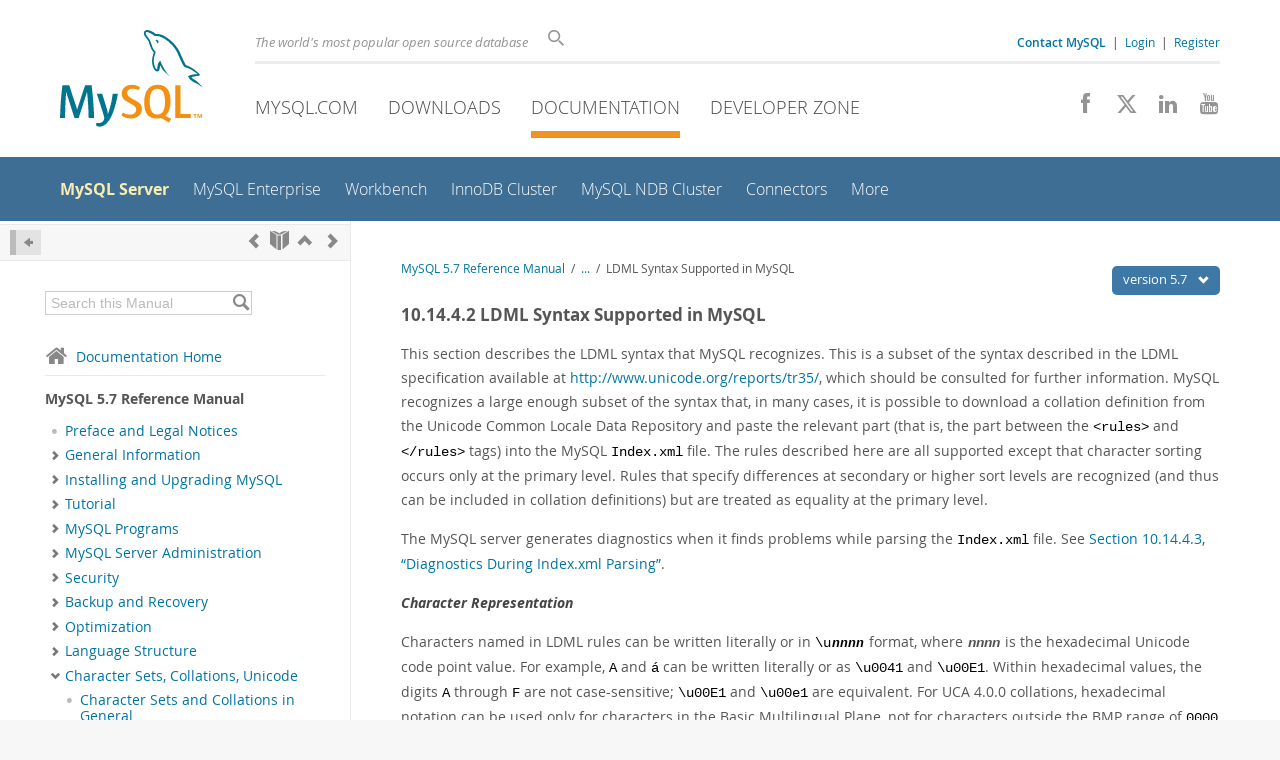

--- FILE ---
content_type: text/html; charset=UTF-8
request_url: https://dev.mysql.com/doc/refman/5.7/en/ldml-rules.html
body_size: 13405
content:
<!DOCTYPE html>
<html lang="en" class="svg no-js">
<head>
    <meta charset="utf-8" />
    <!--[if IE ]>
    <meta http-equiv="X-UA-Compatible" content="IE=Edge,chrome=1" />
    <![endif]-->
    <meta name="viewport" content="width=device-width, initial-scale=1.0">
        <meta name="Language" content="en">

    <title>MySQL :: MySQL 5.7 Reference Manual :: 10.14.4.2 LDML Syntax Supported in MySQL</title>
    <link rel="stylesheet" media="all" href="https://labs.mysql.com/common/css/main-20250803.min.css" />
            <link rel="stylesheet" media="all" href="https://labs.mysql.com/common/css/docs-20250803.min.css" />
    
    
    <link rel="stylesheet" media="print" href="https://labs.mysql.com/common/css/print-20250803.min.css" />

    
    
    
    
            <link rel="canonical" href="https://dev.mysql.com/doc/refman/8.4/en/ldml-rules.html" />
<link rel="contents" href="index.html" title="MySQL 5.7 Reference Manual" />
<link rel="start" href="index.html" title="MySQL 5.7 Reference Manual" />
<link rel="prev" href="ldml-collation-example.html" title="10.14.4.1 Defining a UCA Collation Using LDML Syntax" />
<link rel="next" href="collation-diagnostics.html?ff=nopfpls" title="10.14.4.3 Diagnostics During Index.xml Parsing" />
<link rel="up" href="adding-collation-unicode-uca.html" title="10.14.4 Adding a UCA Collation to a Unicode Character Set" />

    
    <link rel="shortcut icon" href="https://labs.mysql.com/common/themes/sakila/favicon.ico" />
    <script async="async" type="text/javascript" src='https://consent.truste.com/notice?domain=oracle.com&c=teconsent&js=bb&noticeType=bb&text=true&cdn=1&pcookie&gtm=1' crossorigin></script>
    <script src="https://www.oracle.com/assets/truste-oraclelib.js"></script>
    <script>(function(H){ H.className=H.className.replace(/\bno-js\b/,'js') })(document.documentElement)</script>
    <script src="https://labs.mysql.com/common/js/site-20250121.min.js"></script>

    
    
    <!--[if lt IE 9]>
        <script src="https://labs.mysql.com/common/js/polyfills/html5shiv-printshiv-3.7.2.min.js"></script>
        <script src="https://labs.mysql.com/common/js/polyfills/respond-1.4.2.min.js"></script>
    <![endif]-->
        <!--[if IE 9]>
        <style>#docs-sidebar-toc { box-sizing: content-box; }</style>
    <![endif]-->
        
                              <script>!function(e){var n="https://s.go-mpulse.net/boomerang/";if("False"=="True")e.BOOMR_config=e.BOOMR_config||{},e.BOOMR_config.PageParams=e.BOOMR_config.PageParams||{},e.BOOMR_config.PageParams.pci=!0,n="https://s2.go-mpulse.net/boomerang/";if(window.BOOMR_API_key="E6BB6-B37B4-898B7-F97BA-BBCDB",function(){function e(){if(!o){var e=document.createElement("script");e.id="boomr-scr-as",e.src=window.BOOMR.url,e.async=!0,i.parentNode.appendChild(e),o=!0}}function t(e){o=!0;var n,t,a,r,d=document,O=window;if(window.BOOMR.snippetMethod=e?"if":"i",t=function(e,n){var t=d.createElement("script");t.id=n||"boomr-if-as",t.src=window.BOOMR.url,BOOMR_lstart=(new Date).getTime(),e=e||d.body,e.appendChild(t)},!window.addEventListener&&window.attachEvent&&navigator.userAgent.match(/MSIE [67]\./))return window.BOOMR.snippetMethod="s",void t(i.parentNode,"boomr-async");a=document.createElement("IFRAME"),a.src="about:blank",a.title="",a.role="presentation",a.loading="eager",r=(a.frameElement||a).style,r.width=0,r.height=0,r.border=0,r.display="none",i.parentNode.appendChild(a);try{O=a.contentWindow,d=O.document.open()}catch(_){n=document.domain,a.src="javascript:var d=document.open();d.domain='"+n+"';void(0);",O=a.contentWindow,d=O.document.open()}if(n)d._boomrl=function(){this.domain=n,t()},d.write("<bo"+"dy onload='document._boomrl();'>");else if(O._boomrl=function(){t()},O.addEventListener)O.addEventListener("load",O._boomrl,!1);else if(O.attachEvent)O.attachEvent("onload",O._boomrl);d.close()}function a(e){window.BOOMR_onload=e&&e.timeStamp||(new Date).getTime()}if(!window.BOOMR||!window.BOOMR.version&&!window.BOOMR.snippetExecuted){window.BOOMR=window.BOOMR||{},window.BOOMR.snippetStart=(new Date).getTime(),window.BOOMR.snippetExecuted=!0,window.BOOMR.snippetVersion=12,window.BOOMR.url=n+"E6BB6-B37B4-898B7-F97BA-BBCDB";var i=document.currentScript||document.getElementsByTagName("script")[0],o=!1,r=document.createElement("link");if(r.relList&&"function"==typeof r.relList.supports&&r.relList.supports("preload")&&"as"in r)window.BOOMR.snippetMethod="p",r.href=window.BOOMR.url,r.rel="preload",r.as="script",r.addEventListener("load",e),r.addEventListener("error",function(){t(!0)}),setTimeout(function(){if(!o)t(!0)},3e3),BOOMR_lstart=(new Date).getTime(),i.parentNode.appendChild(r);else t(!1);if(window.addEventListener)window.addEventListener("load",a,!1);else if(window.attachEvent)window.attachEvent("onload",a)}}(),"".length>0)if(e&&"performance"in e&&e.performance&&"function"==typeof e.performance.setResourceTimingBufferSize)e.performance.setResourceTimingBufferSize();!function(){if(BOOMR=e.BOOMR||{},BOOMR.plugins=BOOMR.plugins||{},!BOOMR.plugins.AK){var n=""=="true"?1:0,t="",a="cj3ayoqxhwrew2lzgw6a-f-4ea4b22aa-clientnsv4-s.akamaihd.net",i="false"=="true"?2:1,o={"ak.v":"39","ak.cp":"1334304","ak.ai":parseInt("802521",10),"ak.ol":"0","ak.cr":9,"ak.ipv":4,"ak.proto":"h2","ak.rid":"7456f8e8","ak.r":47376,"ak.a2":n,"ak.m":"dscx","ak.n":"essl","ak.bpcip":"18.118.12.0","ak.cport":38738,"ak.gh":"23.200.85.106","ak.quicv":"","ak.tlsv":"tls1.3","ak.0rtt":"","ak.0rtt.ed":"","ak.csrc":"-","ak.acc":"","ak.t":"1769551292","ak.ak":"hOBiQwZUYzCg5VSAfCLimQ==LHphrWv0GcWI7XCgEOuwmyBU2H8wFNsvTy1WZtWK88O1KOND73EMacu2s8H7YDc+2Q1KyQ/gbahddZ4+42d9pQrzV1hH9rLE4BKLtw+fC+M3UatUagy+NTM8AfJGMMAU1q4Xagg3+PkSYVL0p3h51VRzB7lMkrkPnOpIc2T/bZPQIIUKscBnunSpUgKJD0qZaDqxLvvzm9gxfAyH93K4tAG7K9DsOOpjyluPpDULhagu2+bXOwqoGUsaxUHsWhg4jo1k2j7k+2BKbQlCnqlZ63y3lNMP6d4+TWZ+wzOi64iPNLFCvMTnkGt1QMc7bJZf5cqQdJUOGK+1/S+VfD42YK9jTqrZt7EGgTB1scqqZhCyvsg3SpGEvWHsxp/ltGpQZpStVpEneBiu7m3fJ4ptMoOw/Av4lO6/IqL9Lq8kUsY=","ak.pv":"16","ak.dpoabenc":"","ak.tf":i};if(""!==t)o["ak.ruds"]=t;var r={i:!1,av:function(n){var t="http.initiator";if(n&&(!n[t]||"spa_hard"===n[t]))o["ak.feo"]=void 0!==e.aFeoApplied?1:0,BOOMR.addVar(o)},rv:function(){var e=["ak.bpcip","ak.cport","ak.cr","ak.csrc","ak.gh","ak.ipv","ak.m","ak.n","ak.ol","ak.proto","ak.quicv","ak.tlsv","ak.0rtt","ak.0rtt.ed","ak.r","ak.acc","ak.t","ak.tf"];BOOMR.removeVar(e)}};BOOMR.plugins.AK={akVars:o,akDNSPreFetchDomain:a,init:function(){if(!r.i){var e=BOOMR.subscribe;e("before_beacon",r.av,null,null),e("onbeacon",r.rv,null,null),r.i=!0}return this},is_complete:function(){return!0}}}}()}(window);</script></head>

<body class="no-sidebar full-page dev">
<a class="skip-main" href="#main">Skip to Main Content</a>
<div class="page-wrapper">
    <header>

                        <a href="https://dev.mysql.com/" aria-label="MySQL Home" title="MySQL" id="l1-home-link"></a>
        
        <div id="l1-nav-container">
            <div id="l1-line1">
                <div id="l1-lhs">
                    <div id="l1-slogan">
                        The world's most popular open source database
                    </div>
                    <div id="l1-search-box">
                        <form id="l1-search-form" method="get" action="https://search.oracle.com/mysql">
                        <input type="hidden" name="app" value="mysql" />
                        <input id="l1-search-input" type="search" class="icon-search" placeholder="Search" aria-label="Search" name="q" />
                        </form>
                    </div>
                    <div id="l1-auth-links">
                        <nav aria-label="Contact/Login Navigation" role="navigation">
                            <a href="https://www.mysql.com/about/contact/"><b>Contact MySQL</b></a>
                            <span id="l1-contact-separator">&nbsp;|&nbsp;</span>
                            <span id="l1-contact-separator-br"><br /></span>
                                                             <a href="https://dev.mysql.com/auth/login/?dest=https%3A%2F%2Fdev.mysql.com%2Fdoc%2Frefman%2F5.7%2Fen%2Fldml-rules.html">Login</a> &nbsp;|&nbsp;
                                 <a href="https://dev.mysql.com/auth/register/">Register</a>
                                                    </nav>
                    </div>
                </div>
            </div>
            <div id="l1-line2">
                <nav aria-label="Primary Navigation" role="navigation">
                    <ul id="l1-nav">
                        <li>
                            <a href="https://www.mysql.com/"><!-- <span class="icon-sakila"></span>  -->MySQL.com</a>
                        </li><li>
                            <a href="https://www.mysql.com/downloads/"><!-- <span class="icon-download-thin"></span>  -->Downloads</a>
                        </li><li class="active">
                            <a href="/doc/"><!-- <span class="icon-books"></span>  -->Documentation</a>
                        </li><li>
                            <a href="/"><!-- <span class="icon-code"></span>  -->Developer Zone</a>
                        </li>                    </ul>
                </nav>
                <div class="social-icons">
                    <nav aria-label="Social Navigation" role="navigation">
                        <a aria-label="Join us on Facebook" title="Join us on Facebook" href="http://www.facebook.com/mysql"><span class="icon-facebook"></span></a>
                        <a aria-label="Follow us on X" title="Follow us on X" href="https://x.com/mysql"><span class="icon-x-twitter"></span></a>
                        <a aria-label="Follow us on LinkedIn" title="Follow us on LinkedIn" href="https://www.linkedin.com/company/mysql"><span class="icon-linkedin"></span></a>
                        <a aria-label="Visit our YouTube channel" title="Visit our YouTube channel" href="http://www.youtube.com/mysqlchannel"><span class="icon-youtube"></span></a>
                    </nav>
                </div>
            </div>
        </div>
        <div id="sub-header">
            <div id="l2-nav-container">
                <div id="l2-nav-toggle">
                    <span class="icon-three-bars"></span>
                </div>
                                                                                        <a class="button nav-button-3" href="/"><span class="icon-code"></span> Developer Zone</a>
                                                                                                                                    <a class="button nav-button-2" href="https://www.mysql.com/downloads/"><span class="icon-download-thin"></span> Downloads</a>
                                                                                                <a class="button nav-button-1" href="https://www.mysql.com/"><span class="icon-sakila"></span> MySQL.com</a>
                                                                        <div id="l2-search-toggle">
                    <span class="icon-search"></span>
                </div>
                <div id="l2-site-icon">
                                                                                                                                                                                                    <span class="icon-books"></span>
                                                                                                                                                                                                                                                                                                                                                                                                                                                                                                                                                                                                                        </div>
                <div id="l1-section-title">
                    <span id="l1-section-label">
                        <a href="/doc/">Documentation</a>
                    </span>
                </div>
                <nav aria-label="Secondary Navigation" role="navigation">
                    

<ul id="l2-nav">
            	<li class="active"><a class="active " href="/doc/refman/en/">MySQL Server</a>
    			</li>
	        	<li class=""><a  href="/doc/index-enterprise.html">MySQL Enterprise</a>
    			</li>
	        	<li class=""><a  href="/doc/workbench/en/">Workbench</a>
    			</li>
	        	<li class=""><a  href="/doc/mysql-shell/en/mysql-innodb-cluster.html">InnoDB Cluster</a>
    			</li>
	        	<li class=""><a  href="/doc/index-cluster.html">MySQL NDB Cluster</a>
    			</li>
	        	<li class=""><a  href="/doc/index-connectors.html">Connectors</a>
    			</li>
	        	<li class=" last"><a  href="/doc/index-other.html">More</a>
    			</li>
	                        <li class="other-section"><a href="https://www.mysql.com/">MySQL.com</a></li>
                            <li class="other-section"><a href="https://www.mysql.com/downloads/">Downloads</a></li>
                                        <li class="other-section"><a href="/">Developer Zone</a></li>
            </ul>
                </nav>
            </div>
            <div id="l3-search-container"></div>
            <div id="top-orange"><span id="section-nav">Section Menu: &nbsp; </span></div>
        </div>
    </header>
        <div id="page">
                        <div role="main" id="main" tabindex="-1">

            
                
            
<div>
    <div id="docs-sidebar-toc" class="">
    <div id="docs-toc-inner">
        <div class="docs-sidebar-header" id="docs-nav-header">
            <a class="docs-show-hide-nav" id="docs-hide-nav" href="" title="Hide Sidebar" aria-label="Hide Sidebar"><span class="icon-arrow-small-left"></span></a>
            <div class="docs-nav-links">
                                    
    <a href="ldml-collation-example.html"
        aria-label="Previous" title="Previous: Defining a UCA Collation Using LDML Syntax"><span
        class="icon-chevron-left"></span></a>
<a href="index.html" aria-label="Start" title="Start"><span class="icon-book-open"></span></a>
        <a aria-label="Up" href="adding-collation-unicode-uca.html" title="Up: Adding a UCA Collation to a Unicode Character Set"><span class="icon-chevron-up"></span></a>
    <a href="collation-diagnostics.html" aria-label="Next"
        title="Next: Diagnostics During Index.xml Parsing"><span
        class="icon-chevron-right"></span></a>
                            </div>
        </div>
                    
<div id="docs-sidebar-search-container">
    <div id="docs-sidebar-search-box">
        <form method="get" action="/doc/search/">
            <input type="hidden" name="d" id="d" value="12" />
            <input type="hidden" name="p" id="p" value="1" />
            <input type="text" name="q" id="q" title="Search this Manual"
                value="Search this Manual"
                style="color: #bbb;"
                onfocus="if(this.value == 'Search this Manual') {this.value='';this.style.color='#555';}"
                onblur="if(this.value == '') {this.value='Search this Manual';this.style.color='#bbb';}" />

            <button class="docs-sidebar-search-btn" aria-label="Search" title="Search" type="submit">
                <span class="icon-search"></span>
            </button>
        </form>
    </div>
</div>
                <div class="docs-sidebar-nav">
            <a class="docs-icon-home" href="/doc/"><span class="icon-home"></span>Documentation Home</a><hr />
            <div class="docs-sidebar-mtitle">MySQL 5.7 Reference Manual</div>
            <nav class="doctoc" id="doc-12">
                                    
    <ul>
            <li>
            <div><div class="docs-sidebar-nav-icon"><span class="icon-dot"></span></div><div class="docs-sidebar-nav-link"><a href="preface.html">Preface and Legal Notices</a></div></div>                    </li>
            <li>
            <div><div class="docs-sidebar-nav-icon"><a class="expandable " aria-label="Subnav" href=""><span class="icon-chevron-right"></span></a></div><div class="docs-sidebar-nav-link"><a href="introduction.html">General Information</a></div></div>                        <div class="docs-submenu hidden">
                            </div>
                    </li>
            <li>
            <div><div class="docs-sidebar-nav-icon"><a class="expandable " aria-label="Subnav" href=""><span class="icon-chevron-right"></span></a></div><div class="docs-sidebar-nav-link"><a href="installing.html">Installing and Upgrading MySQL</a></div></div>                        <div class="docs-submenu hidden">
                            </div>
                    </li>
            <li>
            <div><div class="docs-sidebar-nav-icon"><a class="expandable " aria-label="Subnav" href=""><span class="icon-chevron-right"></span></a></div><div class="docs-sidebar-nav-link"><a href="tutorial.html">Tutorial</a></div></div>                        <div class="docs-submenu hidden">
                            </div>
                    </li>
            <li>
            <div><div class="docs-sidebar-nav-icon"><a class="expandable " aria-label="Subnav" href=""><span class="icon-chevron-right"></span></a></div><div class="docs-sidebar-nav-link"><a href="programs.html">MySQL Programs</a></div></div>                        <div class="docs-submenu hidden">
                            </div>
                    </li>
            <li>
            <div><div class="docs-sidebar-nav-icon"><a class="expandable " aria-label="Subnav" href=""><span class="icon-chevron-right"></span></a></div><div class="docs-sidebar-nav-link"><a href="server-administration.html">MySQL Server Administration</a></div></div>                        <div class="docs-submenu hidden">
                            </div>
                    </li>
            <li>
            <div><div class="docs-sidebar-nav-icon"><a class="expandable " aria-label="Subnav" href=""><span class="icon-chevron-right"></span></a></div><div class="docs-sidebar-nav-link"><a href="security.html">Security</a></div></div>                        <div class="docs-submenu hidden">
                            </div>
                    </li>
            <li>
            <div><div class="docs-sidebar-nav-icon"><a class="expandable " aria-label="Subnav" href=""><span class="icon-chevron-right"></span></a></div><div class="docs-sidebar-nav-link"><a href="backup-and-recovery.html">Backup and Recovery</a></div></div>                        <div class="docs-submenu hidden">
                            </div>
                    </li>
            <li>
            <div><div class="docs-sidebar-nav-icon"><a class="expandable " aria-label="Subnav" href=""><span class="icon-chevron-right"></span></a></div><div class="docs-sidebar-nav-link"><a href="optimization.html">Optimization</a></div></div>                        <div class="docs-submenu hidden">
                            </div>
                    </li>
            <li>
            <div><div class="docs-sidebar-nav-icon"><a class="expandable " aria-label="Subnav" href=""><span class="icon-chevron-right"></span></a></div><div class="docs-sidebar-nav-link"><a href="language-structure.html">Language Structure</a></div></div>                        <div class="docs-submenu hidden">
                            </div>
                    </li>
            <li>
            <div><div class="docs-sidebar-nav-icon"><a class="expandable  loaded" aria-label="Subnav" href=""><span class="icon-chevron-down"></span></a></div><div class="docs-sidebar-nav-link"><a href="charset.html">Character Sets, Collations, Unicode</a></div></div>                        <div class="docs-submenu">
                                    
    <ul>
            <li>
            <div><div class="docs-sidebar-nav-icon"><span class="icon-dot"></span></div><div class="docs-sidebar-nav-link"><a href="charset-general.html">Character Sets and Collations in General</a></div></div>                    </li>
            <li>
            <div><div class="docs-sidebar-nav-icon"><a class="expandable  loaded" aria-label="Subnav" href=""><span class="icon-chevron-right"></span></a></div><div class="docs-sidebar-nav-link"><a href="charset-mysql.html">Character Sets and Collations in MySQL</a></div></div>                        <div class="docs-submenu hidden">
                                    
    <ul>
            <li>
            <div><div class="docs-sidebar-nav-icon"><span class="icon-dot"></span></div><div class="docs-sidebar-nav-link"><a href="charset-repertoire.html">Character Set Repertoire</a></div></div>                    </li>
            <li>
            <div><div class="docs-sidebar-nav-icon"><span class="icon-dot"></span></div><div class="docs-sidebar-nav-link"><a href="charset-metadata.html">UTF-8 for Metadata</a></div></div>                    </li>
        </ul>
                            </div>
                    </li>
            <li>
            <div><div class="docs-sidebar-nav-icon"><a class="expandable  loaded" aria-label="Subnav" href=""><span class="icon-chevron-right"></span></a></div><div class="docs-sidebar-nav-link"><a href="charset-syntax.html">Specifying Character Sets and Collations</a></div></div>                        <div class="docs-submenu hidden">
                                    
    <ul>
            <li>
            <div><div class="docs-sidebar-nav-icon"><span class="icon-dot"></span></div><div class="docs-sidebar-nav-link"><a href="charset-collation-names.html">Collation Naming Conventions</a></div></div>                    </li>
            <li>
            <div><div class="docs-sidebar-nav-icon"><span class="icon-dot"></span></div><div class="docs-sidebar-nav-link"><a href="charset-server.html">Server Character Set and Collation</a></div></div>                    </li>
            <li>
            <div><div class="docs-sidebar-nav-icon"><span class="icon-dot"></span></div><div class="docs-sidebar-nav-link"><a href="charset-database.html">Database Character Set and Collation</a></div></div>                    </li>
            <li>
            <div><div class="docs-sidebar-nav-icon"><span class="icon-dot"></span></div><div class="docs-sidebar-nav-link"><a href="charset-table.html">Table Character Set and Collation</a></div></div>                    </li>
            <li>
            <div><div class="docs-sidebar-nav-icon"><span class="icon-dot"></span></div><div class="docs-sidebar-nav-link"><a href="charset-column.html">Column Character Set and Collation</a></div></div>                    </li>
            <li>
            <div><div class="docs-sidebar-nav-icon"><span class="icon-dot"></span></div><div class="docs-sidebar-nav-link"><a href="charset-literal.html">Character String Literal Character Set and Collation</a></div></div>                    </li>
            <li>
            <div><div class="docs-sidebar-nav-icon"><span class="icon-dot"></span></div><div class="docs-sidebar-nav-link"><a href="charset-national.html">The National Character Set</a></div></div>                    </li>
            <li>
            <div><div class="docs-sidebar-nav-icon"><span class="icon-dot"></span></div><div class="docs-sidebar-nav-link"><a href="charset-introducer.html">Character Set Introducers</a></div></div>                    </li>
            <li>
            <div><div class="docs-sidebar-nav-icon"><span class="icon-dot"></span></div><div class="docs-sidebar-nav-link"><a href="charset-examples.html">Examples of Character Set and Collation Assignment</a></div></div>                    </li>
            <li>
            <div><div class="docs-sidebar-nav-icon"><span class="icon-dot"></span></div><div class="docs-sidebar-nav-link"><a href="charset-compatibility.html">Compatibility with Other DBMSs</a></div></div>                    </li>
        </ul>
                            </div>
                    </li>
            <li>
            <div><div class="docs-sidebar-nav-icon"><span class="icon-dot"></span></div><div class="docs-sidebar-nav-link"><a href="charset-connection.html">Connection Character Sets and Collations</a></div></div>                    </li>
            <li>
            <div><div class="docs-sidebar-nav-icon"><span class="icon-dot"></span></div><div class="docs-sidebar-nav-link"><a href="charset-applications.html">Configuring Application Character Set and Collation</a></div></div>                    </li>
            <li>
            <div><div class="docs-sidebar-nav-icon"><span class="icon-dot"></span></div><div class="docs-sidebar-nav-link"><a href="charset-errors.html">Error Message Character Set</a></div></div>                    </li>
            <li>
            <div><div class="docs-sidebar-nav-icon"><span class="icon-dot"></span></div><div class="docs-sidebar-nav-link"><a href="charset-conversion.html">Column Character Set Conversion</a></div></div>                    </li>
            <li>
            <div><div class="docs-sidebar-nav-icon"><a class="expandable  loaded" aria-label="Subnav" href=""><span class="icon-chevron-right"></span></a></div><div class="docs-sidebar-nav-link"><a href="charset-collations.html">Collation Issues</a></div></div>                        <div class="docs-submenu hidden">
                                    
    <ul>
            <li>
            <div><div class="docs-sidebar-nav-icon"><span class="icon-dot"></span></div><div class="docs-sidebar-nav-link"><a href="charset-collate.html">Using COLLATE in SQL Statements</a></div></div>                    </li>
            <li>
            <div><div class="docs-sidebar-nav-icon"><span class="icon-dot"></span></div><div class="docs-sidebar-nav-link"><a href="charset-collate-precedence.html">COLLATE Clause Precedence</a></div></div>                    </li>
            <li>
            <div><div class="docs-sidebar-nav-icon"><span class="icon-dot"></span></div><div class="docs-sidebar-nav-link"><a href="charset-collation-compatibility.html">Character Set and Collation Compatibility</a></div></div>                    </li>
            <li>
            <div><div class="docs-sidebar-nav-icon"><span class="icon-dot"></span></div><div class="docs-sidebar-nav-link"><a href="charset-collation-coercibility.html">Collation Coercibility in Expressions</a></div></div>                    </li>
            <li>
            <div><div class="docs-sidebar-nav-icon"><span class="icon-dot"></span></div><div class="docs-sidebar-nav-link"><a href="charset-binary-collations.html">The binary Collation Compared to _bin Collations</a></div></div>                    </li>
            <li>
            <div><div class="docs-sidebar-nav-icon"><span class="icon-dot"></span></div><div class="docs-sidebar-nav-link"><a href="charset-collation-effect.html">Examples of the Effect of Collation</a></div></div>                    </li>
            <li>
            <div><div class="docs-sidebar-nav-icon"><span class="icon-dot"></span></div><div class="docs-sidebar-nav-link"><a href="charset-collation-information-schema.html">Using Collation in INFORMATION_SCHEMA Searches</a></div></div>                    </li>
        </ul>
                            </div>
                    </li>
            <li>
            <div><div class="docs-sidebar-nav-icon"><a class="expandable  loaded" aria-label="Subnav" href=""><span class="icon-chevron-right"></span></a></div><div class="docs-sidebar-nav-link"><a href="charset-unicode.html">Unicode Support</a></div></div>                        <div class="docs-submenu hidden">
                                    
    <ul>
            <li>
            <div><div class="docs-sidebar-nav-icon"><span class="icon-dot"></span></div><div class="docs-sidebar-nav-link"><a href="charset-unicode-utf8mb4.html">The utf8mb4 Character Set (4-Byte UTF-8 Unicode Encoding)</a></div></div>                    </li>
            <li>
            <div><div class="docs-sidebar-nav-icon"><span class="icon-dot"></span></div><div class="docs-sidebar-nav-link"><a href="charset-unicode-utf8mb3.html">The utf8mb3 Character Set (3-Byte UTF-8 Unicode Encoding)</a></div></div>                    </li>
            <li>
            <div><div class="docs-sidebar-nav-icon"><span class="icon-dot"></span></div><div class="docs-sidebar-nav-link"><a href="charset-unicode-utf8.html">The utf8 Character Set (Alias for utf8mb3)</a></div></div>                    </li>
            <li>
            <div><div class="docs-sidebar-nav-icon"><span class="icon-dot"></span></div><div class="docs-sidebar-nav-link"><a href="charset-unicode-ucs2.html">The ucs2 Character Set (UCS-2 Unicode Encoding)</a></div></div>                    </li>
            <li>
            <div><div class="docs-sidebar-nav-icon"><span class="icon-dot"></span></div><div class="docs-sidebar-nav-link"><a href="charset-unicode-utf16.html">The utf16 Character Set (UTF-16 Unicode Encoding)</a></div></div>                    </li>
            <li>
            <div><div class="docs-sidebar-nav-icon"><span class="icon-dot"></span></div><div class="docs-sidebar-nav-link"><a href="charset-unicode-utf16le.html">The utf16le Character Set (UTF-16LE Unicode Encoding)</a></div></div>                    </li>
            <li>
            <div><div class="docs-sidebar-nav-icon"><span class="icon-dot"></span></div><div class="docs-sidebar-nav-link"><a href="charset-unicode-utf32.html">The utf32 Character Set (UTF-32 Unicode Encoding)</a></div></div>                    </li>
            <li>
            <div><div class="docs-sidebar-nav-icon"><span class="icon-dot"></span></div><div class="docs-sidebar-nav-link"><a href="charset-unicode-conversion.html">Converting Between 3-Byte and 4-Byte Unicode Character Sets</a></div></div>                    </li>
        </ul>
                            </div>
                    </li>
            <li>
            <div><div class="docs-sidebar-nav-icon"><a class="expandable  loaded" aria-label="Subnav" href=""><span class="icon-chevron-right"></span></a></div><div class="docs-sidebar-nav-link"><a href="charset-charsets.html">Supported Character Sets and Collations</a></div></div>                        <div class="docs-submenu hidden">
                                    
    <ul>
            <li>
            <div><div class="docs-sidebar-nav-icon"><span class="icon-dot"></span></div><div class="docs-sidebar-nav-link"><a href="charset-unicode-sets.html">Unicode Character Sets</a></div></div>                    </li>
            <li>
            <div><div class="docs-sidebar-nav-icon"><span class="icon-dot"></span></div><div class="docs-sidebar-nav-link"><a href="charset-we-sets.html">West European Character Sets</a></div></div>                    </li>
            <li>
            <div><div class="docs-sidebar-nav-icon"><span class="icon-dot"></span></div><div class="docs-sidebar-nav-link"><a href="charset-ce-sets.html">Central European Character Sets</a></div></div>                    </li>
            <li>
            <div><div class="docs-sidebar-nav-icon"><span class="icon-dot"></span></div><div class="docs-sidebar-nav-link"><a href="charset-se-me-sets.html">South European and Middle East Character Sets</a></div></div>                    </li>
            <li>
            <div><div class="docs-sidebar-nav-icon"><span class="icon-dot"></span></div><div class="docs-sidebar-nav-link"><a href="charset-baltic-sets.html">Baltic Character Sets</a></div></div>                    </li>
            <li>
            <div><div class="docs-sidebar-nav-icon"><span class="icon-dot"></span></div><div class="docs-sidebar-nav-link"><a href="charset-cyrillic-sets.html">Cyrillic Character Sets</a></div></div>                    </li>
            <li>
            <div><div class="docs-sidebar-nav-icon"><a class="expandable  loaded" aria-label="Subnav" href=""><span class="icon-chevron-right"></span></a></div><div class="docs-sidebar-nav-link"><a href="charset-asian-sets.html">Asian Character Sets</a></div></div>                        <div class="docs-submenu hidden">
                                    
    <ul>
            <li>
            <div><div class="docs-sidebar-nav-icon"><span class="icon-dot"></span></div><div class="docs-sidebar-nav-link"><a href="charset-cp932.html">The cp932 Character Set</a></div></div>                    </li>
            <li>
            <div><div class="docs-sidebar-nav-icon"><span class="icon-dot"></span></div><div class="docs-sidebar-nav-link"><a href="charset-gb18030.html">The gb18030 Character Set</a></div></div>                    </li>
        </ul>
                            </div>
                    </li>
            <li>
            <div><div class="docs-sidebar-nav-icon"><span class="icon-dot"></span></div><div class="docs-sidebar-nav-link"><a href="charset-binary-set.html">The Binary Character Set</a></div></div>                    </li>
        </ul>
                            </div>
                    </li>
            <li>
            <div><div class="docs-sidebar-nav-icon"><span class="icon-dot"></span></div><div class="docs-sidebar-nav-link"><a href="charset-restrictions.html">Restrictions on Character Sets</a></div></div>                    </li>
            <li>
            <div><div class="docs-sidebar-nav-icon"><span class="icon-dot"></span></div><div class="docs-sidebar-nav-link"><a href="error-message-language.html">Setting the Error Message Language</a></div></div>                    </li>
            <li>
            <div><div class="docs-sidebar-nav-icon"><a class="expandable  loaded" aria-label="Subnav" href=""><span class="icon-chevron-right"></span></a></div><div class="docs-sidebar-nav-link"><a href="adding-character-set.html">Adding a Character Set</a></div></div>                        <div class="docs-submenu hidden">
                                    
    <ul>
            <li>
            <div><div class="docs-sidebar-nav-icon"><span class="icon-dot"></span></div><div class="docs-sidebar-nav-link"><a href="character-arrays.html">Character Definition Arrays</a></div></div>                    </li>
            <li>
            <div><div class="docs-sidebar-nav-icon"><span class="icon-dot"></span></div><div class="docs-sidebar-nav-link"><a href="string-collating.html">String Collating Support for Complex Character Sets</a></div></div>                    </li>
            <li>
            <div><div class="docs-sidebar-nav-icon"><span class="icon-dot"></span></div><div class="docs-sidebar-nav-link"><a href="multibyte-characters.html">Multi-Byte Character Support for Complex Character Sets</a></div></div>                    </li>
        </ul>
                            </div>
                    </li>
            <li>
            <div><div class="docs-sidebar-nav-icon"><a class="expandable  loaded" aria-label="Subnav" href=""><span class="icon-chevron-down"></span></a></div><div class="docs-sidebar-nav-link"><a href="adding-collation.html">Adding a Collation to a Character Set</a></div></div>                        <div class="docs-submenu">
                                    
    <ul>
            <li>
            <div><div class="docs-sidebar-nav-icon"><span class="icon-dot"></span></div><div class="docs-sidebar-nav-link"><a href="charset-collation-implementations.html">Collation Implementation Types</a></div></div>                    </li>
            <li>
            <div><div class="docs-sidebar-nav-icon"><span class="icon-dot"></span></div><div class="docs-sidebar-nav-link"><a href="adding-collation-choosing-id.html">Choosing a Collation ID</a></div></div>                    </li>
            <li>
            <div><div class="docs-sidebar-nav-icon"><span class="icon-dot"></span></div><div class="docs-sidebar-nav-link"><a href="adding-collation-simple-8bit.html">Adding a Simple Collation to an 8-Bit Character Set</a></div></div>                    </li>
            <li>
            <div><div class="docs-sidebar-nav-icon"><a class="expandable  loaded" aria-label="Subnav" href=""><span class="icon-chevron-down"></span></a></div><div class="docs-sidebar-nav-link"><a href="adding-collation-unicode-uca.html">Adding a UCA Collation to a Unicode Character Set</a></div></div>                        <div class="docs-submenu">
                                    
    <ul>
            <li>
            <div><div class="docs-sidebar-nav-icon"><span class="icon-dot"></span></div><div class="docs-sidebar-nav-link"><a href="ldml-collation-example.html">Defining a UCA Collation Using LDML Syntax</a></div></div>                    </li>
            <li>
            <div><div class="docs-sidebar-nav-icon"><span class="icon-dot"></span></div><div class="docs-sidebar-nav-link current"><a href="ldml-rules.html">LDML Syntax Supported in MySQL</a></div></div>                    </li>
            <li>
            <div><div class="docs-sidebar-nav-icon"><span class="icon-dot"></span></div><div class="docs-sidebar-nav-link"><a href="collation-diagnostics.html">Diagnostics During Index.xml Parsing</a></div></div>                    </li>
        </ul>
                            </div>
                    </li>
        </ul>
                            </div>
                    </li>
            <li>
            <div><div class="docs-sidebar-nav-icon"><span class="icon-dot"></span></div><div class="docs-sidebar-nav-link"><a href="charset-configuration.html">Character Set Configuration</a></div></div>                    </li>
            <li>
            <div><div class="docs-sidebar-nav-icon"><span class="icon-dot"></span></div><div class="docs-sidebar-nav-link"><a href="locale-support.html">MySQL Server Locale Support</a></div></div>                    </li>
        </ul>
                            </div>
                    </li>
            <li>
            <div><div class="docs-sidebar-nav-icon"><a class="expandable " aria-label="Subnav" href=""><span class="icon-chevron-right"></span></a></div><div class="docs-sidebar-nav-link"><a href="data-types.html">Data Types</a></div></div>                        <div class="docs-submenu hidden">
                            </div>
                    </li>
            <li>
            <div><div class="docs-sidebar-nav-icon"><a class="expandable " aria-label="Subnav" href=""><span class="icon-chevron-right"></span></a></div><div class="docs-sidebar-nav-link"><a href="functions.html">Functions and Operators</a></div></div>                        <div class="docs-submenu hidden">
                            </div>
                    </li>
            <li>
            <div><div class="docs-sidebar-nav-icon"><a class="expandable " aria-label="Subnav" href=""><span class="icon-chevron-right"></span></a></div><div class="docs-sidebar-nav-link"><a href="sql-statements.html">SQL Statements</a></div></div>                        <div class="docs-submenu hidden">
                            </div>
                    </li>
            <li>
            <div><div class="docs-sidebar-nav-icon"><a class="expandable " aria-label="Subnav" href=""><span class="icon-chevron-right"></span></a></div><div class="docs-sidebar-nav-link"><a href="innodb-storage-engine.html">The InnoDB Storage Engine</a></div></div>                        <div class="docs-submenu hidden">
                            </div>
                    </li>
            <li>
            <div><div class="docs-sidebar-nav-icon"><a class="expandable " aria-label="Subnav" href=""><span class="icon-chevron-right"></span></a></div><div class="docs-sidebar-nav-link"><a href="storage-engines.html">Alternative Storage Engines</a></div></div>                        <div class="docs-submenu hidden">
                            </div>
                    </li>
            <li>
            <div><div class="docs-sidebar-nav-icon"><a class="expandable " aria-label="Subnav" href=""><span class="icon-chevron-right"></span></a></div><div class="docs-sidebar-nav-link"><a href="replication.html">Replication</a></div></div>                        <div class="docs-submenu hidden">
                            </div>
                    </li>
            <li>
            <div><div class="docs-sidebar-nav-icon"><a class="expandable " aria-label="Subnav" href=""><span class="icon-chevron-right"></span></a></div><div class="docs-sidebar-nav-link"><a href="group-replication.html">Group Replication</a></div></div>                        <div class="docs-submenu hidden">
                            </div>
                    </li>
            <li>
            <div><div class="docs-sidebar-nav-icon"><span class="icon-dot"></span></div><div class="docs-sidebar-nav-link"><a href="mysql-shell-userguide.html">MySQL Shell</a></div></div>                    </li>
            <li>
            <div><div class="docs-sidebar-nav-icon"><a class="expandable " aria-label="Subnav" href=""><span class="icon-chevron-right"></span></a></div><div class="docs-sidebar-nav-link"><a href="document-store.html">Using MySQL as a Document Store</a></div></div>                        <div class="docs-submenu hidden">
                            </div>
                    </li>
            <li>
            <div><div class="docs-sidebar-nav-icon"><span class="icon-dot"></span></div><div class="docs-sidebar-nav-link"><a href="mysql-innodb-cluster-introduction.html">InnoDB Cluster</a></div></div>                    </li>
            <li>
            <div><div class="docs-sidebar-nav-icon"><a class="expandable " aria-label="Subnav" href=""><span class="icon-chevron-right"></span></a></div><div class="docs-sidebar-nav-link"><a href="mysql-cluster.html">MySQL NDB Cluster 7.5 and NDB Cluster 7.6</a></div></div>                        <div class="docs-submenu hidden">
                            </div>
                    </li>
            <li>
            <div><div class="docs-sidebar-nav-icon"><a class="expandable " aria-label="Subnav" href=""><span class="icon-chevron-right"></span></a></div><div class="docs-sidebar-nav-link"><a href="partitioning.html">Partitioning</a></div></div>                        <div class="docs-submenu hidden">
                            </div>
                    </li>
            <li>
            <div><div class="docs-sidebar-nav-icon"><a class="expandable " aria-label="Subnav" href=""><span class="icon-chevron-right"></span></a></div><div class="docs-sidebar-nav-link"><a href="stored-objects.html">Stored Objects</a></div></div>                        <div class="docs-submenu hidden">
                            </div>
                    </li>
            <li>
            <div><div class="docs-sidebar-nav-icon"><a class="expandable " aria-label="Subnav" href=""><span class="icon-chevron-right"></span></a></div><div class="docs-sidebar-nav-link"><a href="information-schema.html">INFORMATION_SCHEMA Tables</a></div></div>                        <div class="docs-submenu hidden">
                            </div>
                    </li>
            <li>
            <div><div class="docs-sidebar-nav-icon"><a class="expandable " aria-label="Subnav" href=""><span class="icon-chevron-right"></span></a></div><div class="docs-sidebar-nav-link"><a href="performance-schema.html">MySQL Performance Schema</a></div></div>                        <div class="docs-submenu hidden">
                            </div>
                    </li>
            <li>
            <div><div class="docs-sidebar-nav-icon"><a class="expandable " aria-label="Subnav" href=""><span class="icon-chevron-right"></span></a></div><div class="docs-sidebar-nav-link"><a href="sys-schema.html">MySQL sys Schema</a></div></div>                        <div class="docs-submenu hidden">
                            </div>
                    </li>
            <li>
            <div><div class="docs-sidebar-nav-icon"><a class="expandable " aria-label="Subnav" href=""><span class="icon-chevron-right"></span></a></div><div class="docs-sidebar-nav-link"><a href="connectors-apis.html">Connectors and APIs</a></div></div>                        <div class="docs-submenu hidden">
                            </div>
                    </li>
            <li>
            <div><div class="docs-sidebar-nav-icon"><a class="expandable " aria-label="Subnav" href=""><span class="icon-chevron-right"></span></a></div><div class="docs-sidebar-nav-link"><a href="mysql-enterprise.html">MySQL Enterprise Edition</a></div></div>                        <div class="docs-submenu hidden">
                            </div>
                    </li>
            <li>
            <div><div class="docs-sidebar-nav-icon"><span class="icon-dot"></span></div><div class="docs-sidebar-nav-link"><a href="workbench.html">MySQL Workbench</a></div></div>                    </li>
            <li>
            <div><div class="docs-sidebar-nav-icon"><a class="expandable " aria-label="Subnav" href=""><span class="icon-chevron-right"></span></a></div><div class="docs-sidebar-nav-link"><a href="faqs.html">MySQL 5.7 Frequently Asked Questions</a></div></div>                        <div class="docs-submenu hidden">
                            </div>
                    </li>
            <li>
            <div><div class="docs-sidebar-nav-icon"><a class="expandable " aria-label="Subnav" href=""><span class="icon-chevron-right"></span></a></div><div class="docs-sidebar-nav-link"><a href="error-handling.html">Error Messages and Common Problems</a></div></div>                        <div class="docs-submenu hidden">
                            </div>
                    </li>
            <li>
            <div><div class="docs-sidebar-nav-icon"><a class="expandable " aria-label="Subnav" href=""><span class="icon-chevron-right"></span></a></div><div class="docs-sidebar-nav-link"><a href="indexes.html">Indexes</a></div></div>                        <div class="docs-submenu hidden">
                            </div>
                    </li>
            <li>
            <div><div class="docs-sidebar-nav-icon"><span class="icon-dot"></span></div><div class="docs-sidebar-nav-link"><a href="glossary.html">MySQL Glossary</a></div></div>                    </li>
        </ul>
                            </nav>
        </div>

        
<a class="docs-sidebar-section" href=""><span class="icon-related"></span>
    <span class="text">Related Documentation</span></a>
<div class="docs-sidebar-accordian open">
    <div class="text">
        <a href="/doc/relnotes/mysql/5.7/en/">MySQL 5.7 Release Notes</a><br />
        </div>
</div>

    <a class="docs-sidebar-section" href=""><span class="icon-download-thin"></span>
        <span class="text">
            Download
                            this Manual
                    </span>
    </a>
    <div class="docs-sidebar-accordian open">
        <div class="text">
                                    <a href="https://downloads.mysql.com/docs/refman-5.7-en.pdf">PDF (US Ltr)</a>
            - 35.1Mb<br />
                                                <a href="https://downloads.mysql.com/docs/refman-5.7-en.a4.pdf">PDF (A4)</a>
            - 35.2Mb<br />
                                                <a href="https://downloads.mysql.com/docs/refman-5.7-en.man-gpl.tar.gz">Man Pages (TGZ)</a>
            - 256.4Kb<br />
                                                <a href="https://downloads.mysql.com/docs/refman-5.7-en.man-gpl.zip">Man Pages (Zip)</a>
            - 361.2Kb<br />
                                                <a href="https://downloads.mysql.com/docs/mysql-5.7.info.gz">Info (Gzip)</a>
            - 3.4Mb<br />
                                                <a href="https://downloads.mysql.com/docs/mysql-5.7.info.zip">Info (Zip)</a>
            - 3.4Mb<br />
                                </div>
    </div>

<a class="docs-sidebar-section" href=""><span class="icon-book"></span>
    <span class="text">Excerpts from this Manual</span></a>
<div class="docs-sidebar-accordian">
    <div class="text">
                <a href="/doc/mysql-backup-excerpt/5.7/en/">MySQL Backup and Recovery</a><br />
                <a href="/doc/mysql-g11n-excerpt/5.7/en/">MySQL Globalization</a><br />
                <a href="/doc/mysql-infoschema-excerpt/5.7/en/">MySQL Information Schema</a><br />
                <a href="/doc/mysql-installation-excerpt/5.7/en/">MySQL Installation Guide</a><br />
                <a href="/doc/mysql-linuxunix-excerpt/5.7/en/">MySQL and Linux/Unix</a><br />
                <a href="/doc/mysql-macos-excerpt/5.7/en/">MySQL and macOS</a><br />
                <a href="/doc/mysql-partitioning-excerpt/5.7/en/">MySQL Partitioning</a><br />
                <a href="/doc/mysql-perfschema-excerpt/5.7/en/">MySQL Performance Schema</a><br />
                <a href="/doc/mysql-replication-excerpt/5.7/en/">MySQL Replication</a><br />
                <a href="/doc/mysql-repo-excerpt/5.7/en/">Using the MySQL Yum Repository</a><br />
                <a href="/doc/mysql-reslimits-excerpt/5.7/en/">MySQL Restrictions and Limitations</a><br />
                <a href="/doc/mysql-security-excerpt/5.7/en/">Security in MySQL</a><br />
                <a href="/doc/mysql-solaris-excerpt/5.7/en/">MySQL and Solaris</a><br />
                <a href="/doc/mysql-sourcebuild-excerpt/5.7/en/">Building MySQL from Source</a><br />
                <a href="/doc/mysql-startstop-excerpt/5.7/en/">Starting and Stopping MySQL</a><br />
                <a href="/doc/mysql-tutorial-excerpt/5.7/en/">MySQL Tutorial</a><br />
                <a href="/doc/mysql-windows-excerpt/5.7/en/">MySQL and Windows</a><br />
                <a href="/doc/mysql-cluster-excerpt/5.7/en/">MySQL NDB Cluster 7.5</a><br />
            </div>
</div>

        <br /><span id="wkr"><br /></span>
    </div>
    </div>

    <div id="docs-main" class="has-toc">
    <div id="docs-main-inner">

                <div class="right" id="docs-version-nav">
            <a href="" id="docs-version-nav-toggle">version 5.7
            <span class="icon-chevron-down"></span></a>
            <div id="docs-version-list">
                                                        <a                         href="/doc/refman/9.6/en/ldml-rules.html">
                        9.6
                                            </a><br />
                                                                            <a                         href="/doc/refman/9.5/en/ldml-rules.html">
                        9.5
                                            </a><br />
                                                                            <a                         href="/doc/refman/9.4/en/ldml-rules.html">
                        9.4
                                            </a><br />
                                                                            <a                         href="/doc/refman/9.3/en/ldml-rules.html">
                        9.3
                                            </a><br />
                                                                            <a                         href="/doc/refman/9.2/en/ldml-rules.html">
                        9.2
                                            </a><br />
                                                                            <a                         href="/doc/refman/9.1/en/ldml-rules.html">
                        9.1
                                            </a><br />
                                                                            <a                         href="/doc/refman/9.0/en/ldml-rules.html">
                        9.0
                                            </a><br />
                                                                            <a                         href="/doc/refman/8.4/en/ldml-rules.html">
                        8.4
                                                &nbsp;current
                                            </a><br />
                                                                            <a                         href="/doc/refman/8.0/en/ldml-rules.html">
                        8.0
                                            </a><br />
                                                                                                            <div id="docs-version-nav-lang">
                                                                                                                                                    <a                                     href="/doc/refman/8.0/ja/ldml-rules.html">
                                    8.0&nbsp;
                                                                            Japanese
                                                                    </a><br />
                                                                                            </div>
                            </div>
        </div>
        
        <div id="docs-show-nav" class="left hidden" style="margin-right: 15px;">
            <a class="docs-show-hide-nav" href="" aria-label="Show Sidebar"
                title="Show Sidebar"><span class="icon-arrow-small-right"></span></a>
        </div>

                        <div id="docs-breadcrumbs">
            <a href="/doc/refman/5.7/en/">MySQL 5.7 Reference Manual</a> &nbsp;/&nbsp;
                            <span id="breadcrumbs-link"><a href="" id="show-breadcrumbs">...</a> &nbsp;/&nbsp;</span>
                <span class="hidden" id="hidden-breadcrumbs">
                                                        <a href="charset.html">Character Sets, Collations, Unicode</a> &nbsp;/&nbsp;
                                                            <a href="adding-collation.html">Adding a Collation to a Character Set</a> &nbsp;/&nbsp;
                                                            <a href="adding-collation-unicode-uca.html">Adding a UCA Collation to a Unicode Character Set</a> &nbsp;/&nbsp;
                                                                                        </span>
                                        LDML Syntax Supported in MySQL
                                    </div>
        
        <div id="docs-body">
        
<div class="section">
<div class="titlepage">
<div>
<div>
<h4 class="title"><a name="ldml-rules"></a>10.14.4.2 LDML Syntax Supported in MySQL</h4>

</div>

</div>

</div>
<a class="indexterm" name="id166071"></a><p>
          This section describes the LDML syntax that MySQL recognizes.
          This is a subset of the syntax described in the LDML
          specification available at
          <a class="ulink" href="http://www.unicode.org/reports/tr35/"  target="_blank">http://www.unicode.org/reports/tr35/</a>, which
          should be consulted for further information. MySQL recognizes
          a large enough subset of the syntax that, in many cases, it is
          possible to download a collation definition from the Unicode
          Common Locale Data Repository and paste the relevant part
          (that is, the part between the
          <code class="literal">&lt;rules&gt;</code> and
          <code class="literal">&lt;/rules&gt;</code> tags) into the MySQL
          <code class="filename">Index.xml</code> file. The rules described here
          are all supported except that character sorting occurs only at
          the primary level. Rules that specify differences at secondary
          or higher sort levels are recognized (and thus can be included
          in collation definitions) but are treated as equality at the
          primary level.
        </p><p>
          The MySQL server generates diagnostics when it finds problems
          while parsing the <code class="filename">Index.xml</code> file. See
          <a class="xref" href="collation-diagnostics.html" title="10.14.4.3 Diagnostics During Index.xml Parsing">Section 10.14.4.3, “Diagnostics During Index.xml Parsing”</a>.
        </p><p>
          <span class="bold"><strong>Character Representation</strong></span>
        </p><p>
          Characters named in LDML rules can be written literally or in
          <code class="literal">\u<em class="replaceable"><code>nnnn</code></em></code> format,
          where <em class="replaceable"><code>nnnn</code></em> is the hexadecimal
          Unicode code point value. For example, <code class="literal">A</code>
          and <code class="literal">á</code> can be written literally or as
          <code class="literal">\u0041</code> and <code class="literal">\u00E1</code>.
          Within hexadecimal values, the digits <code class="literal">A</code>
          through <code class="literal">F</code> are not case-sensitive;
          <code class="literal">\u00E1</code> and <code class="literal">\u00e1</code> are
          equivalent. For UCA 4.0.0 collations, hexadecimal notation can
          be used only for characters in the Basic Multilingual Plane,
          not for characters outside the BMP range of
          <code class="literal">0000</code> to <code class="literal">FFFF</code>. For UCA
          5.2.0 collations, hexadecimal notation can be used for any
          character.
        </p><p>
          The <code class="filename">Index.xml</code> file itself should be
          written using UTF-8 encoding.
        </p><p>
          <span class="bold"><strong>Syntax Rules</strong></span>
        </p><p>
          LDML has reset rules and shift rules to specify character
          ordering. Orderings are given as a set of rules that begin
          with a reset rule that establishes an anchor point, followed
          by shift rules that indicate how characters sort relative to
          the anchor point.
</p>
<div class="itemizedlist">
<ul class="itemizedlist" style="list-style-type: disc; "><li class="listitem"><p>
              A <code class="literal">&lt;reset&gt;</code> rule does not specify
              any ordering in and of itself. Instead, it
              <span class="quote">“<span class="quote">resets</span>”</span> the ordering for subsequent shift
              rules to cause them to be taken in relation to a given
              character. Either of the following rules resets subsequent
              shift rules to be taken in relation to the letter
              <code class="literal">'A'</code>:
            </p><pre class="programlisting copytoclipboard language-xml"><code class="language-xml">&lt;reset&gt;A&lt;/reset&gt;

&lt;reset&gt;\u0041&lt;/reset&gt;</code></pre></li><li class="listitem"><p>
              The <code class="literal">&lt;p&gt;</code>,
              <code class="literal">&lt;s&gt;</code>, and
              <code class="literal">&lt;t&gt;</code> shift rules define primary,
              secondary, and tertiary differences of a character from
              another character:
</p>
<div class="itemizedlist">
<ul class="itemizedlist" style="list-style-type: circle; "><li class="listitem"><p>
                  Use primary differences to distinguish separate
                  letters.
                </p></li><li class="listitem"><p>
                  Use secondary differences to distinguish accent
                  variations.
                </p></li><li class="listitem"><p>
                  Use tertiary differences to distinguish lettercase
                  variations.
</p></li></ul>
</div>
<p>
              Either of these rules specifies a primary shift rule for
              the <code class="literal">'G'</code> character:
            </p><pre class="programlisting copytoclipboard language-xml"><code class="language-xml">&lt;p&gt;G&lt;/p&gt;

&lt;p&gt;\u0047&lt;/p&gt;</code></pre></li><li class="listitem"><p>
              The <code class="literal">&lt;i&gt;</code> shift rule indicates that
              one character sorts identically to another. The following
              rules cause <code class="literal">'b'</code> to sort the same as
              <code class="literal">'a'</code>:
            </p><pre class="programlisting copytoclipboard language-xml"><code class="language-xml">&lt;reset&gt;a&lt;/reset&gt;
&lt;i&gt;b&lt;/i&gt;</code></pre></li><li class="listitem"><p>
              Abbreviated shift syntax specifies multiple shift rules
              using a single pair of tags. The following table shows the
              correspondence between abbreviated syntax rules and the
              equivalent nonabbreviated rules.
</p>
<div class="table">
<a name="abreviated-shift-syntax"></a><p class="title"><b>Table 10.5 Abbreviated Shift Syntax</b></p>
<div class="table-contents">
<table summary="Abbreviated and corresponding nonabbreviated shift syntax rules."><col style="width: 40%"><col style="width: 60%"><thead><tr>
                  <th>Abbreviated Syntax</th>
                  <th>Nonabbreviated Syntax</th>
                </tr></thead><tbody><tr>
                  <td><code class="literal">&lt;pc&gt;xyz&lt;/pc&gt;</code></td>
                  <td><code class="literal">&lt;p&gt;x&lt;/p&gt;&lt;p&gt;y&lt;/p&gt;&lt;p&gt;z&lt;/p&gt;</code></td>
                </tr><tr>
                  <td><code class="literal">&lt;sc&gt;xyz&lt;/sc&gt;</code></td>
                  <td><code class="literal">&lt;s&gt;x&lt;/s&gt;&lt;s&gt;y&lt;/s&gt;&lt;s&gt;z&lt;/s&gt;</code></td>
                </tr><tr>
                  <td><code class="literal">&lt;tc&gt;xyz&lt;/tc&gt;</code></td>
                  <td><code class="literal">&lt;t&gt;x&lt;/t&gt;&lt;t&gt;y&lt;/t&gt;&lt;t&gt;z&lt;/t&gt;</code></td>
                </tr><tr>
                  <td><code class="literal">&lt;ic&gt;xyz&lt;/ic&gt;</code></td>
                  <td><code class="literal">&lt;i&gt;x&lt;/i&gt;&lt;i&gt;y&lt;/i&gt;&lt;i&gt;z&lt;/i&gt;</code></td>
</tr></tbody></table>
</div>

</div>
<br class="table-break"></li><li class="listitem"><p>
              An expansion is a reset rule that establishes an anchor
              point for a multiple-character sequence. MySQL supports
              expansions 2 to 6 characters long. The following rules put
              <code class="literal">'z'</code> greater at the primary level than
              the sequence of three characters <code class="literal">'abc'</code>:
            </p><pre class="programlisting copytoclipboard language-xml"><code class="language-xml">&lt;reset&gt;abc&lt;/reset&gt;
&lt;p&gt;z&lt;/p&gt;</code></pre></li><li class="listitem"><p>
              A contraction is a shift rule that sorts a
              multiple-character sequence. MySQL supports contractions 2
              to 6 characters long. The following rules put the sequence
              of three characters <code class="literal">'xyz'</code> greater at
              the primary level than <code class="literal">'a'</code>:
            </p><pre class="programlisting copytoclipboard language-xml"><code class="language-xml">&lt;reset&gt;a&lt;/reset&gt;
&lt;p&gt;xyz&lt;/p&gt;</code></pre></li><li class="listitem"><p>
              Long expansions and long contractions can be used
              together. These rules put the sequence of three characters
              <code class="literal">'xyz'</code> greater at the primary level than
              the sequence of three characters <code class="literal">'abc'</code>:
            </p><pre class="programlisting copytoclipboard language-xml"><code class="language-xml">&lt;reset&gt;abc&lt;/reset&gt;
&lt;p&gt;xyz&lt;/p&gt;</code></pre></li><li class="listitem"><p>
              Normal expansion syntax uses <code class="literal">&lt;x&gt;</code>
              plus <code class="literal">&lt;extend&gt;</code> elements to specify
              an expansion. The following rules put the character
              <code class="literal">'k'</code> greater at the secondary level than
              the sequence <code class="literal">'ch'</code>. That is,
              <code class="literal">'k'</code> behaves as if it expands to a
              character after <code class="literal">'c'</code> followed by
              <code class="literal">'h'</code>:
            </p><pre class="programlisting copytoclipboard language-xml"><code class="language-xml">&lt;reset&gt;c&lt;/reset&gt;
&lt;x&gt;&lt;s&gt;k&lt;/s&gt;&lt;extend&gt;h&lt;/extend&gt;&lt;/x&gt;</code></pre><p>
              This syntax permits long sequences. These rules sort the
              sequence <code class="literal">'ccs'</code> greater at the tertiary
              level than the sequence <code class="literal">'cscs'</code>:
            </p><pre class="programlisting copytoclipboard language-xml"><code class="language-xml">&lt;reset&gt;cs&lt;/reset&gt;
&lt;x&gt;&lt;t&gt;ccs&lt;/t&gt;&lt;extend&gt;cs&lt;/extend&gt;&lt;/x&gt;</code></pre><p>
              The LDML specification describes normal expansion syntax
              as <span class="quote">“<span class="quote">tricky.</span>”</span> See that specification for
              details.
            </p></li><li class="listitem"><p>
              Previous context syntax uses <code class="literal">&lt;x&gt;</code>
              plus <code class="literal">&lt;context&gt;</code> elements to
              specify that the context before a character affects how it
              sorts. The following rules put <code class="literal">'-'</code>
              greater at the secondary level than
              <code class="literal">'a'</code>, but only when
              <code class="literal">'-'</code> occurs after
              <code class="literal">'b'</code>:
            </p><pre class="programlisting copytoclipboard language-xml"><code class="language-xml">&lt;reset&gt;a&lt;/reset&gt;
&lt;x&gt;&lt;context&gt;b&lt;/context&gt;&lt;s&gt;-&lt;/s&gt;&lt;/x&gt;</code></pre></li><li class="listitem"><p>
              Previous context syntax can include the
              <code class="literal">&lt;extend&gt;</code> element. These rules put
              <code class="literal">'def'</code> greater at the primary level than
              <code class="literal">'aghi'</code>, but only when
              <code class="literal">'def'</code> comes after
              <code class="literal">'abc'</code>:
            </p><pre class="programlisting copytoclipboard language-xml"><code class="language-xml">&lt;reset&gt;a&lt;/reset&gt;
&lt;x&gt;&lt;context&gt;abc&lt;/context&gt;&lt;p&gt;def&lt;/p&gt;&lt;extend&gt;ghi&lt;/extend&gt;&lt;/x&gt;</code></pre></li><li class="listitem"><p>
              Reset rules permit a <code class="literal">before</code> attribute.
              Normally, shift rules after a reset rule indicate
              characters that sort after the reset character. Shift
              rules after a reset rule that has the
              <code class="literal">before</code> attribute indicate characters
              that sort before the reset character. The following rules
              put the character <code class="literal">'b'</code> immediately
              before <code class="literal">'a'</code> at the primary level:
            </p><pre class="programlisting copytoclipboard language-xml"><code class="language-xml">&lt;reset before="primary"&gt;a&lt;/reset&gt;
&lt;p&gt;b&lt;/p&gt;</code></pre><p>
              Permissible <code class="literal">before</code> attribute values
              specify the sort level by name or the equivalent numeric
              value:
            </p><pre class="programlisting copytoclipboard language-xml"><code class="language-xml">&lt;reset before="primary"&gt;
&lt;reset before="1"&gt;

&lt;reset before="secondary"&gt;
&lt;reset before="2"&gt;

&lt;reset before="tertiary"&gt;
&lt;reset before="3"&gt;</code></pre></li><li class="listitem"><p>
              A reset rule can name a logical reset position rather than
              a literal character:
            </p><pre class="programlisting copytoclipboard language-xml"><code class="language-xml">&lt;first_tertiary_ignorable/&gt;
&lt;last_tertiary_ignorable/&gt;
&lt;first_secondary_ignorable/&gt;
&lt;last_secondary_ignorable/&gt;
&lt;first_primary_ignorable/&gt;
&lt;last_primary_ignorable/&gt;
&lt;first_variable/&gt;
&lt;last_variable/&gt;
&lt;first_non_ignorable/&gt;
&lt;last_non_ignorable/&gt;
&lt;first_trailing/&gt;
&lt;last_trailing/&gt;</code></pre><p>
              These rules put <code class="literal">'z'</code> greater at the
              primary level than nonignorable characters that have a
              Default Unicode Collation Element Table (DUCET) entry and
              that are not CJK:
            </p><pre class="programlisting copytoclipboard language-xml"><code class="language-xml">&lt;reset&gt;&lt;last_non_ignorable/&gt;&lt;/reset&gt;
&lt;p&gt;z&lt;/p&gt;</code></pre><p>
              Logical positions have the code points shown in the
              following table.
</p>
<div class="table">
<a name="logical-reset-position-code-points"></a><p class="title"><b>Table 10.6 Logical Reset Position Code Points</b></p>
<div class="table-contents">
<table summary="Logical positions and Unicode 4.0.0 and Unicode 5.2.0 code points."><col style="width: 40%"><col style="width: 30%"><col style="width: 30%"><thead><tr>
                  <th scope="col">Logical Position</th>
                  <th scope="col">Unicode 4.0.0 Code Point</th>
                  <th scope="col">Unicode 5.2.0 Code Point</th>
                </tr></thead><tbody><tr>
                  <th scope="row"><code class="literal">&lt;first_non_ignorable/&gt;</code></th>
                  <td>U+02D0</td>
                  <td>U+02D0</td>
                </tr><tr>
                  <th scope="row"><code class="literal">&lt;last_non_ignorable/&gt;</code></th>
                  <td>U+A48C</td>
                  <td>U+1342E</td>
                </tr><tr>
                  <th scope="row"><code class="literal">&lt;first_primary_ignorable/&gt;</code></th>
                  <td>U+0332</td>
                  <td>U+0332</td>
                </tr><tr>
                  <th scope="row"><code class="literal">&lt;last_primary_ignorable/&gt;</code></th>
                  <td>U+20EA</td>
                  <td>U+101FD</td>
                </tr><tr>
                  <th scope="row"><code class="literal">&lt;first_secondary_ignorable/&gt;</code></th>
                  <td>U+0000</td>
                  <td>U+0000</td>
                </tr><tr>
                  <th scope="row"><code class="literal">&lt;last_secondary_ignorable/&gt;</code></th>
                  <td>U+FE73</td>
                  <td>U+FE73</td>
                </tr><tr>
                  <th scope="row"><code class="literal">&lt;first_tertiary_ignorable/&gt;</code></th>
                  <td>U+0000</td>
                  <td>U+0000</td>
                </tr><tr>
                  <th scope="row"><code class="literal">&lt;last_tertiary_ignorable/&gt;</code></th>
                  <td>U+FE73</td>
                  <td>U+FE73</td>
                </tr><tr>
                  <th scope="row"><code class="literal">&lt;first_trailing/&gt;</code></th>
                  <td>U+0000</td>
                  <td>U+0000</td>
                </tr><tr>
                  <th scope="row"><code class="literal">&lt;last_trailing/&gt;</code></th>
                  <td>U+0000</td>
                  <td>U+0000</td>
                </tr><tr>
                  <th scope="row"><code class="literal">&lt;first_variable/&gt;</code></th>
                  <td>U+0009</td>
                  <td>U+0009</td>
                </tr><tr>
                  <th scope="row"><code class="literal">&lt;last_variable/&gt;</code></th>
                  <td>U+2183</td>
                  <td>U+1D371</td>
</tr></tbody></table>
</div>

</div>
<br class="table-break"></li><li class="listitem"><p>
              The <code class="literal">&lt;collation&gt;</code> element permits a
              <code class="literal">shift-after-method</code> attribute that
              affects character weight calculation for shift rules. The
              attribute has these permitted values:
</p>
<div class="itemizedlist">
<ul class="itemizedlist" style="list-style-type: circle; "><li class="listitem"><p>
                  <code class="literal">simple</code>: Calculate character weights
                  as for reset rules that do not have a
                  <code class="literal">before</code> attribute. This is the
                  default if the attribute is not given.
                </p></li><li class="listitem"><p>
                  <code class="literal">expand</code>: Use expansions for shifts
                  after reset rules.
</p></li></ul>
</div>
<p>
              Suppose that <code class="literal">'0'</code> and
              <code class="literal">'1'</code> have weights of
              <code class="literal">0E29</code> and <code class="literal">0E2A</code> and we
              want to put all basic Latin letters between
              <code class="literal">'0'</code> and <code class="literal">'1'</code>:
            </p><pre class="programlisting copytoclipboard language-xml"><code class="language-xml">&lt;reset&gt;0&lt;/reset&gt;
&lt;pc&gt;abcdefghijklmnopqrstuvwxyz&lt;/pc&gt;</code></pre><p>
              For simple shift mode, weights are calculated as follows:
            </p><pre class="programlisting copytoclipboard language-none"><code class="language-none">'a' has weight 0E29+1
'b' has weight 0E29+2
'c' has weight 0E29+3
...</code></pre><p>
              However, there are not enough vacant positions to put 26
              characters between <code class="literal">'0'</code> and
              <code class="literal">'1'</code>. The result is that digits and
              letters are intermixed.
            </p><p>
              To solve this, use
              <code class="literal">shift-after-method="expand"</code>. Then
              weights are calculated like this:
            </p><pre class="programlisting copytoclipboard language-none"><code class="language-none">'a' has weight [0E29][233D+1]
'b' has weight [0E29][233D+2]
'c' has weight [0E29][233D+3]
...</code></pre><p>
              <code class="literal">233D</code> is the UCA 4.0.0 weight for
              character <code class="literal">0xA48C</code>, which is the last
              nonignorable character (a sort of the greatest character
              in the collation, excluding CJK). UCA 5.2.0 is similar but
              uses <code class="literal">3ACA</code>, for character
              <code class="literal">0x1342E</code>.
</p></li></ul>
</div>
<p>
          <span class="bold"><strong>MySQL-Specific LDML
          Extensions</strong></span>
        </p><p>
          An extension to LDML rules permits the
          <code class="literal">&lt;collation&gt;</code> element to include an
          optional <code class="literal">version</code> attribute in
          <code class="literal">&lt;collation&gt;</code> tags to indicate the UCA
          version on which the collation is based. If the
          <code class="literal">version</code> attribute is omitted, its default
          value is <code class="literal">4.0.0</code>. For example, this
          specification indicates a collation that is based on UCA
          5.2.0:
        </p><pre class="programlisting copytoclipboard language-xml"><code class="language-xml">&lt;collation id="<em class="replaceable">nnn</em>" name="utf8_<em class="replaceable">xxx</em>_ci" version="5.2.0"&gt;
...
&lt;/collation&gt;</code></pre>
</div>
<br />
        </div>

                <div id="docs-in-page-nav-container">
            <div id="docs-in-page-nav">
                
    <a href="ldml-collation-example.html"
        aria-label="Previous" title="Previous: Defining a UCA Collation Using LDML Syntax"><span
        class="icon-chevron-left"></span> PREV</a> &nbsp;
<a href="index.html" aria-label="Start" title="Start"> HOME</a> &nbsp;
        <a aria-label="Up" href="adding-collation-unicode-uca.html" title="Up: Adding a UCA Collation to a Unicode Character Set"> UP</a> &nbsp;
    <a href="collation-diagnostics.html" aria-label="Next"
        title="Next: Diagnostics During Index.xml Parsing">NEXT <span
        class="icon-chevron-right"></span></a>
            </div>
        </div>
        
         <div id="docs-body-extra">
             
<a class="docs-sidebar-section" href=""><span class="icon-related"></span>
    <span class="text">Related Documentation</span></a>
<div class="docs-sidebar-accordian">
    <div class="text">
        <a href="/doc/relnotes/mysql/5.7/en/">MySQL 5.7 Release Notes</a><br />
        </div>
</div>

    <a class="docs-sidebar-section" href=""><span class="icon-download-thin"></span>
        <span class="text">
            Download
                            this Manual
                    </span>
    </a>
    <div class="docs-sidebar-accordian">
        <div class="text">
                                    <a href="https://downloads.mysql.com/docs/refman-5.7-en.pdf">PDF (US Ltr)</a>
            - 35.1Mb<br />
                                                <a href="https://downloads.mysql.com/docs/refman-5.7-en.a4.pdf">PDF (A4)</a>
            - 35.2Mb<br />
                                                <a href="https://downloads.mysql.com/docs/refman-5.7-en.man-gpl.tar.gz">Man Pages (TGZ)</a>
            - 256.4Kb<br />
                                                <a href="https://downloads.mysql.com/docs/refman-5.7-en.man-gpl.zip">Man Pages (Zip)</a>
            - 361.2Kb<br />
                                                <a href="https://downloads.mysql.com/docs/mysql-5.7.info.gz">Info (Gzip)</a>
            - 3.4Mb<br />
                                                <a href="https://downloads.mysql.com/docs/mysql-5.7.info.zip">Info (Zip)</a>
            - 3.4Mb<br />
                                </div>
    </div>

<a class="docs-sidebar-section" href=""><span class="icon-book"></span>
    <span class="text">Excerpts from this Manual</span></a>
<div class="docs-sidebar-accordian">
    <div class="text">
                <a href="/doc/mysql-backup-excerpt/5.7/en/">MySQL Backup and Recovery</a><br />
                <a href="/doc/mysql-g11n-excerpt/5.7/en/">MySQL Globalization</a><br />
                <a href="/doc/mysql-infoschema-excerpt/5.7/en/">MySQL Information Schema</a><br />
                <a href="/doc/mysql-installation-excerpt/5.7/en/">MySQL Installation Guide</a><br />
                <a href="/doc/mysql-linuxunix-excerpt/5.7/en/">MySQL and Linux/Unix</a><br />
                <a href="/doc/mysql-macos-excerpt/5.7/en/">MySQL and macOS</a><br />
                <a href="/doc/mysql-partitioning-excerpt/5.7/en/">MySQL Partitioning</a><br />
                <a href="/doc/mysql-perfschema-excerpt/5.7/en/">MySQL Performance Schema</a><br />
                <a href="/doc/mysql-replication-excerpt/5.7/en/">MySQL Replication</a><br />
                <a href="/doc/mysql-repo-excerpt/5.7/en/">Using the MySQL Yum Repository</a><br />
                <a href="/doc/mysql-reslimits-excerpt/5.7/en/">MySQL Restrictions and Limitations</a><br />
                <a href="/doc/mysql-security-excerpt/5.7/en/">Security in MySQL</a><br />
                <a href="/doc/mysql-solaris-excerpt/5.7/en/">MySQL and Solaris</a><br />
                <a href="/doc/mysql-sourcebuild-excerpt/5.7/en/">Building MySQL from Source</a><br />
                <a href="/doc/mysql-startstop-excerpt/5.7/en/">Starting and Stopping MySQL</a><br />
                <a href="/doc/mysql-tutorial-excerpt/5.7/en/">MySQL Tutorial</a><br />
                <a href="/doc/mysql-windows-excerpt/5.7/en/">MySQL and Windows</a><br />
                <a href="/doc/mysql-cluster-excerpt/5.7/en/">MySQL NDB Cluster 7.5</a><br />
            </div>
</div>
         </div>
     </div>
     </div>

</div>

<script>
$(function() {
    var doc = new $.doc({ 'mobile': $.browser.mobile, 'docId': 1, 'highlight': true });
});
</script>
    

            
        </div>
    </div>

    <footer class="collapsed">
        <div id="footer-bottom">
                                    <div id="footer-collapse">
                <a href="" id="expand-footer"
                    aria-label="Expand Footer"
                    title="Expand Footer"><span
                    class="icon-plus-square"></span></a>
            </div>
                        <div class="footer-contact">
                <div id="footer-contact-icon" style="display: none;">
                    <span class="icon-call-phone"></span>
                </div>
                <div id="footer-contact-numbers" style="display: none;">
                    <strong>Contact MySQL Sales</strong><br/>
                    USA/Canada: +1-866-221-0634 &nbsp;
                    (<a href="https://www.mysql.com/about/contact/phone/" class="darker-blue">More Countries &raquo;</a>)
                </div>
                <div id="footer-contact-copyright" style="display: inline-block;">
                    <a href="http://www.oracle.com/" aria-label="Oracle" title="Oracle"><span class="oracle-logo"></span></a>
                    &nbsp; <a href="https://www.oracle.com/legal/copyright.html">&copy; 2026 Oracle</a>
                </div>
            </div>
            <div class="social-icons">
                <a aria-label="Join us on Facebook" title="Join us on Facebook" href="http://www.facebook.com/mysql"><span class="icon-facebook-square"></span></a>
                <a aria-label="Follow us on X" title="Follow us on X" href="https://x.com/mysql"><span class="icon-x-twitter-square"></span></a>
                <a aria-label="Follow us on LinkedIn" title="Follow us on LinkedIn" href="https://www.linkedin.com/company/mysql"><span class="icon-linkedin-square"></span></a>
                <a aria-label="Visit our YouTube channel" title="Visit our YouTube channel" href="http://www.youtube.com/mysqlchannel"><span class="icon-youtube-square"></span></a>
            </div>
            <br class="clear" />
        </div>
        <div id="footer-links">

            <div id="site-footer-links">
                <div id="footer-nav"></div>

                <div class="links">
                    <ul>
                        <li class="top"><a href="https://www.mysql.com/products/">Products</a></li>
                        <li><a href="https://www.mysql.com/products/heatwave/">MySQL HeatWave</a></li>
                        <li><a href="https://www.mysql.com/products/enterprise/">MySQL Enterprise Edition</a></li>
                        <li><a href="https://www.mysql.com/products/standard/">MySQL Standard Edition</a></li>
                        <li><a href="https://www.mysql.com/products/classic/">MySQL Classic Edition</a></li>
                        <li><a href="https://www.mysql.com/products/cluster/">MySQL Cluster CGE</a></li>
                        <li><a href="https://www.mysql.com/oem/">MySQL Embedded (OEM/ISV)</a></li>
                    </ul>
                </div>

                <div class="links">
                    <ul>
                        <li class="top"><a href="https://www.mysql.com/services/">Services</a></li>
                        <li><a href="https://www.mysql.com/training/">Training</a></li>
                        <li><a href="https://www.mysql.com/certification/">Certification</a></li>
                        <li><a href="https://www.mysql.com/support/">Support</a></li>
                    </ul>
                </div>

                <div class="links">
                    <ul>
                        <li class="top"><a href="https://www.mysql.com/downloads/">Downloads</a></li>
                        <li><a href="https://dev.mysql.com/downloads/mysql/">MySQL Community Server</a></li>
                        <li><a href="https://dev.mysql.com/downloads/cluster/">MySQL NDB Cluster</a></li>
                        <li><a href="https://dev.mysql.com/downloads/shell/">MySQL Shell</a></li>
                        <li><a href="https://dev.mysql.com/downloads/router/">MySQL Router</a></li>
                        <li><a href="https://dev.mysql.com/downloads/workbench/">MySQL Workbench</a></li>
                    </ul>
                </div>

                <div class="links">
                    <ul>
                        <li class="top"><a href="https://dev.mysql.com/doc/">Documentation</a></li>
                        <li><a href="https://dev.mysql.com/doc/refman/en/">MySQL Reference Manual</a></li>
                        <li><a href="https://dev.mysql.com/doc/workbench/en/">MySQL Workbench</a></li>
                        <li><a href="https://dev.mysql.com/doc/index-cluster.html">MySQL NDB Cluster</a></li>
                        <li><a href="https://dev.mysql.com/doc/index-connectors.html">MySQL Connectors</a></li>
                        <li><a href="https://dev.mysql.com/doc/#topic">Topic Guides</a></li>
                    </ul>
                </div>

                <div class="links">
                    <ul>
                        <li class="top"><a href="https://www.mysql.com/about/">About MySQL</a></li>
                        <li><a href="https://www.mysql.com/about/contact/">Contact Us</a></li>
                        <li><a href="https://blogs.oracle.com/mysql/">Blogs</a></li>
                                                                        <li><a href="https://www.mysql.com/buy-mysql/">How to Buy</a></li>
                        <li><a href="https://www.mysql.com/partners/">Partners</a></li>
                        <li><a href="https://www.mysql.com/about/jobs/">Job Opportunities</a></li>
                        <li><a href="https://www.mysql.com/sitemap.html">Site Map</a></li>
                    </ul>
                </div>

                            </div>

            <div id="footer-logo">
                <a href="http://www.oracle.com/" aria-label="Oracle" title="Oracle"><span class="oracle-logo"></span></a>
                &nbsp; <a href="https://www.oracle.com/legal/copyright.html">&copy; 2026 Oracle</a>
                <div class="footer-legal-links">
                    <a href="https://www.oracle.com/legal/privacy/">Privacy</a> /
                    <a href="https://www.oracle.com/legal/privacy/privacy-choices.html">Do Not Sell My Info</a> |
                    <a href="https://www.oracle.com/us/legal/terms/index.html">Terms of Use</a> |
                    <a href="https://www.oracle.com/us/legal/third-party-trademarks/index.html">Trademark Policy</a> |
                    <div id="teconsent"></div>
                </div>
            </div>

        </div>
    </footer>
</div>

            <script>
    if ((oracle.truste.api.getGdprConsentDecision().consentDecision) &&
            (oracle.truste.api.getGdprConsentDecision().consentDecision.indexOf(0) != -1 ||
             oracle.truste.api.getGdprConsentDecision().consentDecision.indexOf(2) != -1) )
    {
        document.write('<script src="https://labs.mysql.com/common/js/metrics/ora_mysql.js"><\/script>');
        document.write('<script type="text/javascript" async src="//c.oracleinfinity.io/acs/account/wh3g12c3gg/js/mysql/odc.js?_ora.context=analytics:production"><\/script>');
    }
    </script>

        
    
</body>
</html>
